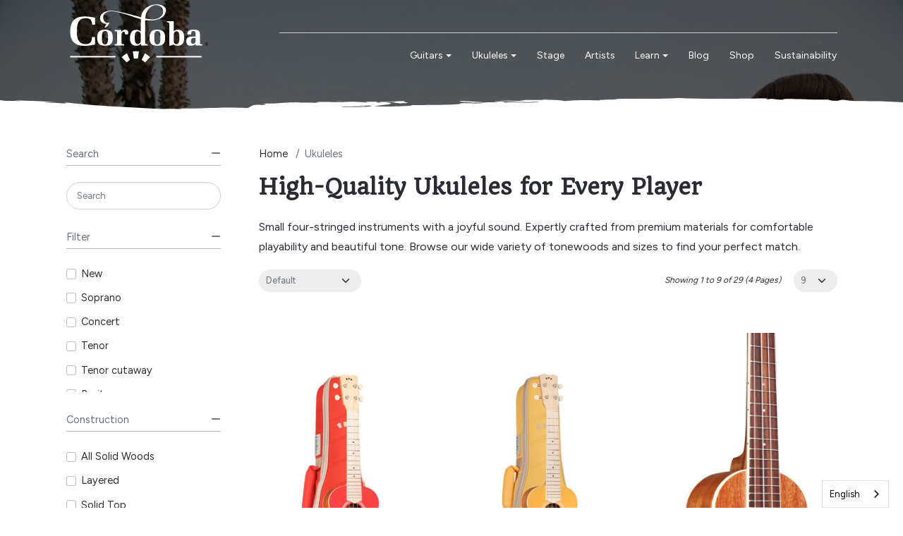

--- FILE ---
content_type: text/html; charset=utf-8
request_url: https://cordobaguitars.com/ukuleles/24b-spruce/24s-spruce-key-img/
body_size: 14273
content:
<!DOCTYPE html>
<html dir="ltr" lang="en">
<head>
<meta charset="UTF-8" />
<meta name="viewport" content="width=device-width, initial-scale=1, shrink-to-fit=no">
<meta http-equiv="X-UA-Compatible" content="IE=edge">
<meta name="description" content="Expertly crafted from premium materials for comfortable playability &amp;amp; beautiful tone." />
<meta property="og:type" content="website" />
<meta property="og:locale" content="en_us" />
<meta property="og:title" content="Córdoba Ukulele | Córdoba Guitars" />
<meta property="og:description" content="Expertly crafted from premium materials for comfortable playability &amp;amp; beautiful tone." />
<meta property="og:image" content="https://cordobaguitars.com/image/catalog/category/02521_Lifestyle Photo_15CM Matiz Mint_Group 2-medium.jpg" />
<meta property="og:url" content="https://cordobaguitars.com/ukuleles/" />
<title>Córdoba Ukulele | Córdoba Guitars</title>
<base href="https://cordobaguitars.com/" />

<style>
.header .header-image {
    background: #000 url("https://cordobaguitars.com/image/cache/catalog/category/02521_Lifestyle%20Photo_15CM%20Matiz%20Mint_Group%202-medium-1600x1066.webp") no-repeat center top;
    background-size: cover;
}
</style>

<link rel="preconnect" href="https://fonts.gstatic.com">
<link rel="preconnect" href="https://cdnjs.cloudflare.com">

<link href="https://fonts.googleapis.com/css2?family=Figtree" type="text/css" rel="preload stylesheet" media="all" as="style" crossorigin="anonymous" />
<link href="https://fonts.googleapis.com/css2?family=Quando" type="text/css" rel="preload stylesheet" media="all" as="style" crossorigin="anonymous" />
<link href="https://cdnjs.cloudflare.com/ajax/libs/font-awesome/6.2.0/css/all.min.css" type="text/css" rel="preload stylesheet" media="all" as="style" crossorigin="anonymous" />
<link href="extension/mz_cordoba/catalog/view/asset/stylesheet/cordoba.8/combine/9c8c87af8f65b681dbece1f157c35514.css" type="text/css" rel="preload stylesheet" media="all" as="style" crossorigin="anonymous" />

<link href="/image/favicon.ico" rel="shortcut icon" />
<link href="https://cordobaguitars.com/ukuleles/" rel="canonical" />
<link href="https://cordobaguitars.com/ukuleles/?page=2" rel="next" />

<script src="https://cdnjs.cloudflare.com/ajax/libs/jquery/3.6.0/jquery.min.js"></script>
<script src="extension/mazaengine/catalog/view/javascript/common.min.js"></script>

<script type="text/javascript" src="https://cdn.weglot.com/weglot.min.js"></script>
<script>
    Weglot.initialize({
        api_key: 'wg_4a5a8dccc25b430f98cf0e417c77423d4'
    });
</script>

<!--Custom code between head tag-->
<link rel="preconnect" href="https://fonts.googleapis.com">
<link rel="preconnect" href="https://fonts.gstatic.com" crossorigin>
<link href="https://fonts.googleapis.com/css2?family=Nunito+Sans&family=Quando&display=swap" rel="stylesheet">
<!-- Google Tag Manager -->
<script>(function(w,d,s,l,i){w[l]=w[l]||[];w[l].push({'gtm.start':
    new Date().getTime(),event:'gtm.js'});var f=d.getElementsByTagName(s)[0],
    j=d.createElement(s),dl=l!='dataLayer'?'&l='+l:'';j.async=true;j.src=
    'https://www.googletagmanager.com/gtm.js?id='+i+dl;f.parentNode.insertBefore(j,f);
    })(window,document,'script','dataLayer','GTM-PC4P2XJ');</script>
<!-- End Google Tag Manager -->

</head>
<body class="product-category" >
  <!-- Google Tag Manager (noscript) -->
<noscript><iframe src="https://www.googletagmanager.com/ns.html?id=GTM-PC4P2XJ"
height="0" width="0" style="display:none;visibility:hidden"></iframe></noscript>
<!-- End Google Tag Manager (noscript) -->
    <div id='cart-total-drawer' tabindex="-1" class="offcanvas offcanvas-end" style="--bs-offcanvas-width: 400px;--bs-offcanvas-height: 400px;" aria-labelledby="cart-total-drawerLabel">
      <div class="offcanvas-header text-bg-secondary">
        <h5 id="cart-total-drawerLabel" class="offcanvas-title">Cart</h5>
        <button type="button" class="btn-close btn-close-secondary-contrast" data-bs-dismiss="offcanvas" aria-label="Close"></button>
      </div>      <div id="entry_33262" class="offcanvas-body entry-component  "><div id="entry_33263" data-id="33263" class="entry-widget widget-total flex-fill overflow-auto "><p class="m-0 py-5 text-center">Your shopping cart is empty!</p>
<table class="table mb-0">
    <tr>
      <td>Sub-Total:</td>
      <td class="text-end"><strong>$0.00</strong></td>
  </tr>
    <tr>
      <td>Total:</td>
      <td class="text-end"><strong>$0.00</strong></td>
  </tr>
  </table></div><div id="entry_33264" data-id="33264" class="entry-design design-button  flex-grow-0 flex-shrink-0"><div class="d-grid"><a href="https://cordobaguitars.com/cart/"  target="_self" class="icon-right both btn btn-info btn-md" role="button">
    <i class="icon fas fa-long-arrow-alt-right rtl-swap" ></i>
    Go to cart
</a>
</div></div></div>
    </div><div id='mobile-main-drawer' tabindex="-1" class="offcanvas offcanvas-start" style="--bs-offcanvas-width: 240px;--bs-offcanvas-height: 240px;" >
            <div id="entry_33269" class="offcanvas-body entry-component pixel-space "><div id="entry_33270" data-id="33270" class="entry-widget widget-navbar  flex-grow-0 flex-shrink-0"><nav class="navbar no-expand  navbar-default bg-default vertical">
    <div class="collapse navbar-collapse show align-items-stretch align-self-stretch" id="widget-navbar-33270">
        <ul class="navbar-nav vertical"><li class="nav-item">
  <a class="icon-left both nav-link"    href="https://cordobaguitars.com/guitars/">
        
    <div class="info">
      <span class="title">
      Guitars
            </span>
          </div>
    
      </a>
  
    </li>

<li class="nav-item">
  <a class="icon-left both nav-link"    href="https://cordobaguitars.com/ukuleles/">
        
    <div class="info">
      <span class="title">
      Ukuleles
            </span>
          </div>
    
      </a>
  
    </li>

<li class="nav-item">
  <a class="icon-left both nav-link"    href="/stage">
        
    <div class="info">
      <span class="title">
      Stage
            </span>
          </div>
    
      </a>
  
    </li>

<li class="nav-item">
  <a class="icon-left both nav-link"    href="https://cordobaguitars.com/artists/">
        
    <div class="info">
      <span class="title">
      Artists
            </span>
          </div>
    
      </a>
  
    </li>

<li class="nav-item dropdown dropdown-hoverable">
  <a class="icon-left both nav-link dropdown-toggle" role="button" data-bs-toggle="dropdown" aria-haspopup="true" aria-expanded="false"   href="">
        
    <div class="info">
      <span class="title">
      Learn
            </span>
          </div>
    
      </a>
  
      <ul class="mz-sub-menu-27 dropdown-menu">
    <li><li class="">
  <a class="icon-left both dropdown-item"    href="https://cordobaguitars.com/live-play-learn/ukulele-lessons/">
        
    <div class="info">
      <span class="title">
      Ukulele Tutorial
            </span>
          </div>
    
      </a>
  
    </li>

<li class="">
  <a class="icon-left both dropdown-item"    href="https://cordobaguitars.com/live-play-learn/nylon-string-guitar-lessons/">
        
    <div class="info">
      <span class="title">
      Guitar Lessons
            </span>
          </div>
    
      </a>
  
    </li>

<li class="">
  <a class="icon-left both dropdown-item"    href="https://cordobaguitars.com/live-play-learn/">
        
    <div class="info">
      <span class="title">
      Live. Play. Learn.
            </span>
          </div>
    
      </a>
  
    </li>

</li>       </ul>
  </li>

<li class="nav-item">
  <a class="icon-left both nav-link"    href="https://cordobaguitars.com/blog/">
        
    <div class="info">
      <span class="title">
      Blog
            </span>
          </div>
    
      </a>
  
    </li>

<li class="nav-item">
  <a class="icon-left both nav-link"    href="https://shop.cordobaguitars.com">
        
    <div class="info">
      <span class="title">
      Shop
            </span>
          </div>
    
      </a>
  
    </li>

<li class="nav-item">
  <a class="icon-left both nav-link"    href="https://cordobaguitars.com/sustainability/">
        
    <div class="info">
      <span class="title">
      Sustainability
            </span>
          </div>
    
      </a>
  
    </li>

</ul>
      </div>
</nav></div><div id="entry_33271" data-id="33271" class="entry-widget widget-navbar  flex-grow-0 flex-shrink-0"></div><div id="entry_33272" data-id="33272" class="entry-widget widget-html d-flex test-test flex-grow-0 flex-shrink-0"><button type="button" class="btn-close ms-auto" data-bs-dismiss="offcanvas" aria-label="Close"></button></div><div id="entry_33273" data-id="33273" class="entry-design design-horizontal_line test-class flex-grow-0 flex-shrink-0"><hr/></div><div id="entry_33274" data-id="33274" class="entry-design design-horizontal_line test2-class flex-grow-0 flex-shrink-0"><hr/></div></div>
    </div>  
  <header class="header">
        <div id="top-header"><div id="entry_33247"  class=""><div class="entry-section container "></div></div></div>
            <div id="main-header"><div id="entry_33248" data-toggle="sticky" data-sticky-up="1024" class="bottom-brushtroke-image d-none d-lg-block img-darken mega-menu-container header-image mz-sticky-white"><div class="entry-section container d-none d-lg-flex flex-row align-items-center"><div id="entry_33249" data-id="33249" class="entry-design design-image position-relative mz-sticky-hidden flex-grow-0"><figure class="figure">

  <a href="https://cordobaguitars.com"  title="Cordoba" target="_self">
          <img src="https://cordobaguitars.com/image/catalog/maza/svg/Cordoba-white-Cordoba-with-Arches.svg" alt="Cordoba" width="204" height="68" class="figure-img img-fluid m-0 default" />
            </a>

  
</figure></div><div id="entry_33250" data-id="33250" class="entry-design design-image position-relative mz-sticky-visible flex-grow-0"><figure class="figure">

  <a href="https://cordobaguitars.com"  title="Cordoba" target="_self">
          <img src="https://cordobaguitars.com/image/catalog/maza/svg/Cordoba-black-Cordoba-with-Arches.svg" alt="Cordoba" width="100" height="33" class="figure-img img-fluid m-0 default" />
            </a>

  
</figure></div><div id="entry_33251" class="entry-row row  g-0 "><div id="entry_33252" class="entry-col mz-sticky-hidden col-12 justify-content-end align-items-center"><div id="entry_33253" data-id="33253" class="entry-widget widget-cart  d-lg-none flex-grow-0 flex-shrink-0"><a href="https://shop.cordobaguitars.com"  class="cart text-reset text-decoration-none no-title">
    <div class="cart-icon">
        <i class="icon fa-solid fa-cart-shopping" style="font-size: 24px"></i>
        <span class="badge rounded-pill cart-item-total">0</span>
  </div>
    <div class="cart-info">
        <div class="cart-items">0 item(s) - $0.00</div>
  </div>
</a>
</div><div id="entry_33254" data-id="33254" class="entry-widget widget-navbar  order-1 order-lg-0 flex-grow-0"></div></div><div id="entry_33255" class="entry-col  col-12 order-1 justify-content-end align-items-center"><div id="entry_33256" data-id="33256" class="entry-widget widget-navbar  flex-grow-0"><nav class="navbar navbar-expand-sm hoverable navbar-default bg-default horizontal">
    <div class="collapse navbar-collapse show align-items-stretch align-self-stretch" id="widget-navbar-33256">
        <ul class="navbar-nav horizontal"><li class="nav-item dropdown dropdown-hoverable mega-menu position-static">
  <a class="icon-left both nav-link dropdown-toggle" role="button" data-bs-toggle="dropdown" aria-haspopup="true" aria-expanded="false"   href="https://cordobaguitars.com/guitars/">
        
    <div class="info">
      <span class="title">
      Guitars
            </span>
          </div>
    
      </a>
  
      <ul class="mz-sub-menu-4 dropdown-menu mega-menu-content full-width">
    <li><div id="entry42_26150" class="entry-row row align-items-center g-0 "><div id="entry42_26151" class="entry-col  col-10 col-lg-9"><div id="entry42_26152" class="entry-row row  "><div id="entry42_26153" class="entry-col  col-3 flex-column"><div id="entry42_26154" data-id="26154" class="entry-design design-menu  flex-shrink-0"><div class="menu-wraper image-top vertical">
        
          <div class="design-title">Highlights</div>
      
  <div class="menu-items d-flex align-items-start">
    
        <ul class="nav flex-column vertical">
            <li class="nav-item">
        <a class="nav-link icon-left text" href="/guitars/?mz_fc=1"    title="New">
          
                    New
                  </a>
      </li>
            <li class="nav-item">
        <a class="nav-link icon-left text" href="/guitars/?mz_fc=2"    title="Most popular">
          
                    Most popular
                  </a>
      </li>
            <li class="nav-item">
        <a class="nav-link icon-left text" href="/guitars/?mz_fc=3"    title="Good for kids">
          
                    Good for kids
                  </a>
      </li>
            <li class="nav-item">
        <a class="nav-link icon-left text" href="/guitars/?mz_fc=5"    title="Cutaway & Electric">
          
                    Cutaway & Electric
                  </a>
      </li>
            <li class="nav-item">
        <a class="nav-link icon-left text" href="/guitars/?mz_fc=4"    title="Acoustic Packs">
          
                    Acoustic Packs
                  </a>
      </li>
          </ul>
      </div>
</div></div><div id="entry42_26155" data-id="26155" class="entry-design design-button btn-custom text-uppercase order-1 flex-grow-0 flex-shrink-0"><a href="https://cordobaguitars.com/guitars/"  target="_self" class="icon-left both btn btn-dark btn-md" role="button">
    View All
</a></div></div><div id="entry42_26156" class="entry-col  col-3 order-1 flex-column"><div id="entry42_26157" data-id="26157" class="entry-design design-menu  flex-grow-0 flex-shrink-0"><div class="menu-wraper image-top vertical">
        
          <div class="design-title">Style</div>
      
  <div class="menu-items d-flex align-items-start">
    
        <ul class="nav flex-column vertical">
            <li class="nav-item">
        <a class="nav-link icon-left text" href="/guitars/?mz_fc=6"    title="Traditional">
          
                    Traditional
                  </a>
      </li>
            <li class="nav-item">
        <a class="nav-link icon-left text" href="/guitars/?mz_fc=25"    title="Flamenco">
          
                    Flamenco
                  </a>
      </li>
            <li class="nav-item">
        <a class="nav-link icon-left text" href="/guitars/?mz_fc=10"    title="Fusion">
          
                    Fusion
                  </a>
      </li>
            <li class="nav-item">
        <a class="nav-link icon-left text" href="/guitars/?mz_fc=23"    title="Lefty">
          
                    Lefty
                  </a>
      </li>
            <li class="nav-item">
        <a class="nav-link icon-left text" href="/guitars/?mz_fc=22"    title="Small Body">
          
                    Small Body
                  </a>
      </li>
          </ul>
      </div>
</div></div></div><div id="entry42_26158" class="entry-col  col-3 order-2 flex-column"><div id="entry42_26159" data-id="26159" class="entry-design design-menu  flex-grow-0 flex-shrink-0"><div class="menu-wraper image-top vertical">
        
          <div class="design-title">Construction</div>
      
  <div class="menu-items d-flex align-items-start">
    
        <ul class="nav flex-column vertical">
            <li class="nav-item">
        <a class="nav-link icon-left text" href="/guitars/?mz_fc=19"    title="Layered">
          
                    Layered
                  </a>
      </li>
            <li class="nav-item">
        <a class="nav-link icon-left text" href="/guitars/?mz_fc=18"    title="Solid Top">
          
                    Solid Top
                  </a>
      </li>
            <li class="nav-item">
        <a class="nav-link icon-left text" href="/guitars/?mz_fc=20"    title="All Solid Woods">
          
                    All Solid Woods
                  </a>
      </li>
          </ul>
      </div>
</div></div><div id="entry42_26160" data-id="26160" class="entry-design design-menu  order-1 flex-grow-0 flex-shrink-0"><div class="menu-wraper image-top vertical">
        
          <div class="design-title">Electronics</div>
      
  <div class="menu-items d-flex align-items-start">
    
        <ul class="nav flex-column vertical">
            <li class="nav-item">
        <a class="nav-link icon-left text" href="/guitars/?mz_fc=7"    title="With">
          
                    With
                  </a>
      </li>
            <li class="nav-item">
        <a class="nav-link icon-left text" href="/guitars/?mz_fc=8"    title="Without">
          
                    Without
                  </a>
      </li>
          </ul>
      </div>
</div></div></div><div id="entry42_26161" class="entry-col  col-3 order-3 flex-column"><div id="entry42_26162" data-id="26162" class="entry-design design-menu  "><div class="menu-wraper image-top vertical">
        
          <div class="design-title">Series</div>
      
  <div class="menu-items d-flex align-items-start">
    
        <ul class="nav flex-column vertical">
            <li class="nav-item">
        <a class="nav-link icon-left text" href="/guitars/?mz_fc=12"    title="Protege by Córdoba">
          
                    Protege by Córdoba
                  </a>
      </li>
            <li class="nav-item">
        <a class="nav-link icon-left text" href="/guitars/?mz_fc=15"    title="Iberia">
          
                    Iberia
                  </a>
      </li>
            <li class="nav-item">
        <a class="nav-link icon-left text" href="/guitars/?mz_fc=14"    title="Luthier">
          
                    Luthier
                  </a>
      </li>
            <li class="nav-item">
        <a class="nav-link icon-left text" href="/guitars/?mz_fc=10"    title="Fusion">
          
                    Fusion
                  </a>
      </li>
            <li class="nav-item">
        <a class="nav-link icon-left text" href="/guitars/?mz_fc=16"    title="Master">
          
                    Master
                  </a>
      </li>
            <li class="nav-item">
        <a class="nav-link icon-left text" href="/guitars/?mz_fc=11"    title="Mini">
          
                    Mini
                  </a>
      </li>
            <li class="nav-item">
        <a class="nav-link icon-left text" href="/guitars/?mz_fc=17"    title="Luthier Select">
          
                    Luthier Select
                  </a>
      </li>
          </ul>
      </div>
</div></div></div></div></div><div id="entry42_26163" class="entry-col  col-2 col-lg-3 order-1"><div id="entry42_26164" data-id="26164" class="entry-design design-image  "><figure class="figure">

  <a href="https://cordobaguitars.com/guitars/"  title="Cordoba guitars" target="_self">
          <img src="https://cordobaguitars.com/image/cache/catalog/category/lady-playing-guitar-450x350.webp" alt="Cordoba guitars" width="450" height="350" class="figure-img img-fluid m-0 default" />
            </a>

  
</figure></div></div></div></li>       </ul>
  </li>

<li class="nav-item dropdown dropdown-hoverable mega-menu position-static">
  <a class="icon-left both nav-link dropdown-toggle" role="button" data-bs-toggle="dropdown" aria-haspopup="true" aria-expanded="false"   href="https://cordobaguitars.com/ukuleles/">
        
    <div class="info">
      <span class="title">
      Ukuleles
            </span>
          </div>
    
      </a>
  
      <ul class="mz-sub-menu-5 dropdown-menu mega-menu-content full-width">
    <li><div id="entry52_31805" class="entry-row row align-items-center g-0 "><div id="entry52_31806" class="entry-col  col-10 col-lg-9"><div id="entry52_31807" class="entry-row row  "><div id="entry52_31808" class="entry-col  col-3 flex-column"><div id="entry52_31809" data-id="31809" class="entry-design design-menu  flex-shrink-0"><div class="menu-wraper image-top vertical">
        
          <div class="design-title">Highlights</div>
      
  <div class="menu-items d-flex align-items-start">
    
        <ul class="nav flex-column vertical">
            <li class="nav-item">
        <a class="nav-link icon-left text" href="/ukuleles/?mz_fc=1"    title="New">
          
                    New
                  </a>
      </li>
            <li class="nav-item">
        <a class="nav-link icon-left text" href="/ukuleles/?mz_fc=2"    title="Most popular">
          
                    Most popular
                  </a>
      </li>
            <li class="nav-item">
        <a class="nav-link icon-left text" href="/ukuleles/?mz_fc=3"    title="Good for kids">
          
                    Good for kids
                  </a>
      </li>
            <li class="nav-item">
        <a class="nav-link icon-left text" href="/ukuleles/?mz_fc=5"    title="Cutaway & Electric">
          
                    Cutaway & Electric
                  </a>
      </li>
            <li class="nav-item">
        <a class="nav-link icon-left text" href="/ukuleles/?mz_fc=13"    title="Ukulele Packs">
          
                    Ukulele Packs
                  </a>
      </li>
          </ul>
      </div>
</div></div><div id="entry52_31810" data-id="31810" class="entry-design design-button btn-custom text-uppercase order-1 flex-grow-0 flex-shrink-0"><a href="https://cordobaguitars.com/ukuleles/"  target="_self" class="icon-left both btn btn-dark btn-md" role="button">
    View All
</a></div></div><div id="entry52_31811" class="entry-col  col-3 order-1 flex-column"><div id="entry52_31812" data-id="31812" class="entry-design design-menu  flex-grow-0 flex-shrink-0"><div class="menu-wraper image-top vertical">
        
          <div class="design-title">Style</div>
      
  <div class="menu-items d-flex align-items-start">
    
        <ul class="nav flex-column vertical">
            <li class="nav-item">
        <a class="nav-link icon-left text" href="/ukuleles/?mz_fc=41"    title="Soprano">
          
                    Soprano
                  </a>
      </li>
            <li class="nav-item">
        <a class="nav-link icon-left text" href="/ukuleles/?mz_fc=40"    title="Concert">
          
                    Concert
                  </a>
      </li>
            <li class="nav-item">
        <a class="nav-link icon-left text" href="/ukuleles/?mz_fc=43"    title="Tenor">
          
                    Tenor
                  </a>
      </li>
            <li class="nav-item">
        <a class="nav-link icon-left text" href="/ukuleles/?mz_fc=42"    title="Tenor cutaway">
          
                    Tenor cutaway
                  </a>
      </li>
            <li class="nav-item">
        <a class="nav-link icon-left text" href="/ukuleles/?mz_fc=39"    title="Baritone">
          
                    Baritone
                  </a>
      </li>
          </ul>
      </div>
</div></div></div><div id="entry52_31813" class="entry-col  col-3 order-2 flex-column"><div id="entry52_31814" data-id="31814" class="entry-design design-menu  flex-grow-0 flex-shrink-0"><div class="menu-wraper image-top vertical">
        
          <div class="design-title">Construction</div>
      
  <div class="menu-items d-flex align-items-start">
    
        <ul class="nav flex-column vertical">
            <li class="nav-item">
        <a class="nav-link icon-left text" href="/ukuleles/?mz_fc=19"    title="Layered">
          
                    Layered
                  </a>
      </li>
            <li class="nav-item">
        <a class="nav-link icon-left text" href="/ukuleles/?mz_fc=18"    title="Solid Top">
          
                    Solid Top
                  </a>
      </li>
            <li class="nav-item">
        <a class="nav-link icon-left text" href="/ukuleles/?mz_fc=20"    title="All Solid Woods">
          
                    All Solid Woods
                  </a>
      </li>
          </ul>
      </div>
</div></div></div><div id="entry52_31815" class="entry-col  col-3 order-3 flex-column"><div id="entry52_31816" data-id="31816" class="entry-design design-menu  order-1 order-xl-0 flex-grow-0 flex-shrink-0"><div class="menu-wraper image-top vertical">
        
          <div class="design-title">Electronics</div>
      
  <div class="menu-items d-flex align-items-start">
    
        <ul class="nav flex-column vertical">
            <li class="nav-item">
        <a class="nav-link icon-left text" href="/ukuleles/?mz_fc=7"    title="With">
          
                    With
                  </a>
      </li>
            <li class="nav-item">
        <a class="nav-link icon-left text" href="/ukuleles/?mz_fc=8"    title="Without">
          
                    Without
                  </a>
      </li>
          </ul>
      </div>
</div></div></div></div></div><div id="entry52_31817" class="entry-col  col-2 col-lg-3 order-1"><div id="entry52_31818" data-id="31818" class="entry-design design-image  "><figure class="figure">

  <a href="https://cordobaguitars.com/guitars/"  title="Cordoba guitars" target="_self">
          <img src="https://cordobaguitars.com/image/cache/catalog/category/03907_Lifestyle%20Photo_15CB%20%20_Patio-medium-450x350.webp" alt="Cordoba guitars" width="450" height="350" class="figure-img img-fluid m-0 default" />
            </a>

  
</figure></div></div></div></li>       </ul>
  </li>

<li class="nav-item">
  <a class="icon-left both nav-link"    href="/stage">
        
    <div class="info">
      <span class="title">
      Stage
            </span>
          </div>
    
      </a>
  
    </li>

<li class="nav-item">
  <a class="icon-left both nav-link"    href="https://cordobaguitars.com/artists/">
        
    <div class="info">
      <span class="title">
      Artists
            </span>
          </div>
    
      </a>
  
    </li>

<li class="nav-item dropdown dropdown-hoverable">
  <a class="icon-left both nav-link dropdown-toggle" role="button" data-bs-toggle="dropdown" aria-haspopup="true" aria-expanded="false"   href="">
        
    <div class="info">
      <span class="title">
      Learn
            </span>
          </div>
    
      </a>
  
      <ul class="mz-sub-menu-8 dropdown-menu">
    <li><li class="">
  <a class="icon-left both dropdown-item"    href="/live-play-learn/ukulele-lessons/">
        
    <div class="info">
      <span class="title">
      Ukulele Tutorial
            </span>
          </div>
    
      </a>
  
    </li>

<li class="">
  <a class="icon-left both dropdown-item"    href="https://cordobaguitars.com/live-play-learn/nylon-string-guitar-lessons/">
        
    <div class="info">
      <span class="title">
      Guitar Lessons
            </span>
          </div>
    
      </a>
  
    </li>

<li class="">
  <a class="icon-left both dropdown-item"    href="https://cordobaguitars.com/live-play-learn/">
        
    <div class="info">
      <span class="title">
      Live. Play. Learn.
            </span>
          </div>
    
      </a>
  
    </li>

</li>       </ul>
  </li>

<li class="nav-item">
  <a class="icon-left both nav-link"    href="https://cordobaguitars.com/blog/">
        
    <div class="info">
      <span class="title">
      Blog
            </span>
          </div>
    
      </a>
  
    </li>

<li class="nav-item">
  <a class="icon-left both nav-link"    href="https://shop.cordobaguitars.com">
        
    <div class="info">
      <span class="title">
      Shop
            </span>
          </div>
    
      </a>
  
    </li>

<li class="nav-item">
  <a class="icon-left both nav-link"    href="https://cordobaguitars.com/sustainability/">
        
    <div class="info">
      <span class="title">
      Sustainability
            </span>
          </div>
    
      </a>
  
    </li>

</ul>
      </div>
</nav></div><div id="entry_33257" data-id="33257" class="entry-widget widget-cart mz-sticky-visible d-lg-none order-1 flex-grow-0 flex-shrink-0"><a href="#cart-total-drawer" data-bs-toggle="offcanvas" role="button" aria-expanded="false" aria-controls="cart-total-drawer" class="cart text-reset text-decoration-none no-title">
    <div class="cart-icon">
        <i class="icon fa-solid fa-cart-shopping" style="font-size: 24px"></i>
        <span class="badge rounded-pill cart-item-total">0</span>
  </div>
    <div class="cart-info">
        <div class="cart-items">0 item(s) - $0.00</div>
  </div>
</a>
</div></div></div></div></div><div id="entry_33258" data-toggle="sticky" data-sticky-up="1" class="entry-section container-fluid  d-lg-none flex-row justify-content-between align-items-center"><div id="entry_33259" data-id="33259" class="entry-design design-link  flex-grow-0 flex-shrink-0"><a href="#mobile-main-drawer" data-bs-toggle="offcanvas" role="button" aria-expanded="false" aria-controls="mobile-main-drawer" class="icon-left icon text-reset" target="_self"  aria-label="">
          <span  class="icon rtl-swap svg-icon" style="width:24px;height:24px;"><svg><use xlink:href="#svgb719a3116c7c1c5da3680d66450e2aaf"></use></svg></span>
        
</a></div><div id="entry_33260" data-id="33260" class="entry-design design-image  flex-grow-0"><figure class="figure">

  <a href="https://cordobaguitars.com"  title="Cordoba" target="_self">
          <img src="https://cordobaguitars.com/image/catalog/maza/svg/cordoba-logo-white.svg" alt="Cordoba" width="90" height="30" class="figure-img img-fluid m-0 default" />
            </a>

  
</figure></div><div id="entry_33261" data-id="33261" class="entry-widget widget-cart  d-none d-lg-block flex-grow-0 flex-shrink-0"><a href="#cart-total-drawer" data-bs-toggle="offcanvas" role="button" aria-expanded="false" aria-controls="cart-total-drawer" class="cart text-reset text-decoration-none no-title">
    <div class="cart-icon">
        <i class="icon fa-solid fa-cart-shopping" style="font-size: 24px"></i>
        <span class="badge rounded-pill cart-item-total">0</span>
  </div>
    <div class="cart-info">
        <div class="cart-items">0 item(s) - $0.00</div>
  </div>
</a>
</div></div></div>
          </header>


<div id="product-category" class="content"><div id="entry_18916"  class="entry-section container-fluid p-0 bottom-brushtroke-image "></div><div id="entry_18918"  class=""><div class="entry-section container "><div id="entry_18919" class="entry-row row align-items-start g-0 "><div id="entry_18920" class="entry-col  col-12 col-md-4 col-lg-3 flex-column"><div id="entry_18921" data-id="18921" class="entry-content content-refine-search  "></div><div id="entry_18922" class="entry-module module-mz_filter  order-1 flex-grow-0 flex-shrink-0"><div id="mz-filter-0" class="card mz-filter">
    <div id="mz-filter-content-0" class="mz-list-filter-group">
   
         <div class="mz-filter-group search">
      <div class="mz-filter-group-header " data-bs-toggle="collapse" data-bs-target="#mz-filter-panel-0-0">
        Search
        
                            <a data-mz-reset="text" data-bs-toggle="tooltip" title="Clear" class="mz-filter-reset d-none"><i class="fas fa-times" aria-hidden="true"></i></a>
                          <i class="fas fa-angle-up ms-auto"></i>
      </div>
      <div id="mz-filter-panel-0-0" class="collapse show" >
        <div class="mz-filter-group-content">
          <input type="text" name="mz_fq" value="" placeholder="Search" aria-label="Search" class="form-control" />
        </div>
      </div>
    </div>
     
   
         <div class="mz-filter-group custom ">
      <div class="mz-filter-group-header " data-bs-toggle="collapse" data-bs-target="#mz-filter-panel-0-1">
        Filter 
                                      <a data-mz-reset="check" data-bs-toggle="tooltip" title="Clear" class="mz-filter-reset d-none"><i class="fas fa-times" aria-hidden="true"></i></a>
                <i class="fas fa-angle-up ms-auto"></i>
      </div>
      <div id="mz-filter-panel-0-1" data-custom-filter="1" class="collapse show" >
                <div class="mz-filter-group-content scroll">
          <div class="mz-filter-value text default ">
            <div class="form-check">
               
              <input type="checkbox" name="mz_fc1" value="1" id="mz-fc-0-1" class="form-check-input" >
                            <label for="mz-fc-0-1" class="form-check-label" > 
                 
                 
                  New
                              </label>
            </div>
                      </div><div class="mz-filter-value text default ">
            <div class="form-check">
               
              <input type="checkbox" name="mz_fc1" value="41" id="mz-fc-0-41" class="form-check-input" >
                            <label for="mz-fc-0-41" class="form-check-label" > 
                 
                 
                  Soprano
                              </label>
            </div>
                      </div><div class="mz-filter-value text default ">
            <div class="form-check">
               
              <input type="checkbox" name="mz_fc1" value="40" id="mz-fc-0-40" class="form-check-input" >
                            <label for="mz-fc-0-40" class="form-check-label" > 
                 
                 
                  Concert
                              </label>
            </div>
                      </div><div class="mz-filter-value text default ">
            <div class="form-check">
               
              <input type="checkbox" name="mz_fc1" value="43" id="mz-fc-0-43" class="form-check-input" >
                            <label for="mz-fc-0-43" class="form-check-label" > 
                 
                 
                  Tenor
                              </label>
            </div>
                      </div><div class="mz-filter-value text default ">
            <div class="form-check">
               
              <input type="checkbox" name="mz_fc1" value="42" id="mz-fc-0-42" class="form-check-input" >
                            <label for="mz-fc-0-42" class="form-check-label" > 
                 
                 
                  Tenor cutaway
                              </label>
            </div>
                      </div><div class="mz-filter-value text default ">
            <div class="form-check">
               
              <input type="checkbox" name="mz_fc1" value="39" id="mz-fc-0-39" class="form-check-input" >
                            <label for="mz-fc-0-39" class="form-check-label" > 
                 
                 
                  Baritone
                              </label>
            </div>
                      </div><div class="mz-filter-value text default ">
            <div class="form-check">
               
              <input type="checkbox" name="mz_fc1" value="13" id="mz-fc-0-13" class="form-check-input" >
                            <label for="mz-fc-0-13" class="form-check-label" > 
                 
                 
                  Ukulele Packs
                              </label>
            </div>
                      </div>                 </div>
      </div>
    </div>
     
   
         <div class="mz-filter-group custom ">
      <div class="mz-filter-group-header " data-bs-toggle="collapse" data-bs-target="#mz-filter-panel-0-2">
        Construction 
                                      <a data-mz-reset="check" data-bs-toggle="tooltip" title="Clear" class="mz-filter-reset d-none"><i class="fas fa-times" aria-hidden="true"></i></a>
                <i class="fas fa-angle-up ms-auto"></i>
      </div>
      <div id="mz-filter-panel-0-2" data-custom-filter="4" class="collapse show" >
                <div class="mz-filter-group-content scroll">
          <div class="mz-filter-value text default ">
            <div class="form-check">
               
              <input type="checkbox" name="mz_fc4" value="20" id="mz-fc-0-20" class="form-check-input" >
                            <label for="mz-fc-0-20" class="form-check-label" > 
                 
                 
                  All Solid Woods
                              </label>
            </div>
                      </div><div class="mz-filter-value text default ">
            <div class="form-check">
               
              <input type="checkbox" name="mz_fc4" value="19" id="mz-fc-0-19" class="form-check-input" >
                            <label for="mz-fc-0-19" class="form-check-label" > 
                 
                 
                  Layered
                              </label>
            </div>
                      </div><div class="mz-filter-value text default ">
            <div class="form-check">
               
              <input type="checkbox" name="mz_fc4" value="18" id="mz-fc-0-18" class="form-check-input" >
                            <label for="mz-fc-0-18" class="form-check-label" > 
                 
                 
                  Solid Top
                              </label>
            </div>
                      </div>                 </div>
      </div>
    </div>
     
    </div>
</div>
<script>
$(function(){
        if(window.innerWidth < 767){ // Collaped all panel in small device
        $('#mz-filter-0 .collapse.show').collapse("hide");
    }
    
    // hide refine search if sub category filter selected
    if($('[name="mz_fsc"]:checked').length || $('[name="mz_fq"]').val()){
      $('.content-refine-search').attr('style', 'display: none !important');
    }
    
    // Filter
    var paginationContainer = $('.content-pagination');
    var productContainer = $('.content-products');
    
    $('#mz-filter-0').mz_filter({
        requestURL: "index.php?route=extension/mazaengine/module/mz_filter.product&language=en-us&path=24&sub_category=1&_filter_require_category&_f_custom&target_route=product/category&module_id=18&product_entry_id=" + $('.content-products').data('id') + "&pagination_entry_id=" + $('.content-pagination').data('id'),
        searchEl: $('#mz-filter-0 .mz-filter-group-search input'),
        ajax: true,
        delay: true,
        hideZeroFilter: false,
        search_in_description: true,
        countProduct: false,
        sortBy: 'product',
        onParamChange: function(param){
            $(".content-limit,.content-sort-by").find('option').each(function(){
                var url = $(this).attr('value');
                $(this).attr('value', modifyURLQuery(url, $.extend({}, param, {page: null})));
            });
            var currency = $('#form-currency input[name="redirect"]');
            currency.val(modifyURLQuery(currency.val(), $.extend({}, param, {mz_fp: null, page: null})));
            
            // Show or hide reset all button
            if($('#mz-filter-0 .mz-filter-group [data-mz-reset]:not(.d-none)').length){
                $('#mz-filter-0 [data-mz-reset="all"]').removeClass('d-none');
            } else {
                $('#mz-filter-0 [data-mz-reset="all"]').addClass('d-none');
            }
        },
        onInputChange: function(e){
            var filter_group = $(e.target).closest('.mz-filter-group');
            
            var is_input_selected = false;
            
            // Hide Reset for Checkbox or radio
            if(filter_group.find('input[type="checkbox"]:checked,input[type="radio"]:checked').length){
                is_input_selected = true;
            }
            
            // Hide Reset for price
            if($(e.target).filter('[name="mz_fp[min]"],[name="mz_fp[max]"]').length){
                if($('#mz-filter-0 [name="mz_fp[min]"]').val() !== $('#mz-filter-0 [name="mz_fp[min]"]').attr('min') || $('#mz-filter-0 [name="mz_fp[max]"]').val() !== $('#mz-filter-0 [name="mz_fp[max]"]').attr('max')){
                    is_input_selected = true;
                }
            }
            
            // Hide reset for text
            if($(e.target).filter('[type="text"]').val()){
                is_input_selected = true;
            }
            
            // Hide or show reset buton
            if(is_input_selected){
                filter_group.find('[data-mz-reset]').removeClass('d-none');
            } else {
                filter_group.find('[data-mz-reset]').addClass('d-none');
            }
        },
        onReset: function(type){
            // Reset price
            if(type === 'price' || type === 'all'){
                price_slider.slider("values", [parseFloat(price_slider.slider("option", 'min')), parseFloat(price_slider.slider("option", 'max'))]);
            }
        },
        onBeforeSend: function(){
            if($('.filter-scroll-position').length > 0){
              $('body,html').animate({ scrollTop: $('.filter-scroll-position').offset().top }, "slow");
            } else {
              $('body,html').animate({ scrollTop: 0 }, "slow");
            }
            productContainer.append('<div class="mz-filter-loader"><div class="loader-spinner"></div></div>');
        },
        onResult: function(json, mz_filter){
            // Add result products to container
            if(json['products']){
                productContainer.find('[data-countdown]').countdown('destroy');
                productContainer.html(json['products']);
                pageLoad(productContainer);

                productContainer.find('#button-continue').on('click', function(e){
                  e.preventDefault();
                  mz_filter.resetAll();
                });
                
                $('#list-view.active').click();
                $('#grid-view.active').click();
            } else {
                productContainer.html("<div class='col-xs-12 text-center'>No products found!</div>");
            }

            // Add pagination to container
            if(json['pagination']){
                paginationContainer.html(json['pagination']);
                $('.pagination-results').html($(json['pagination']).find('.pagination-results').html());
            } else {
                paginationContainer.empty();
            }

            // hide refine search if sub category filter selected
            if(mz_filter.inputs.filter('[name="mz_fsc"]:checked').length || mz_filter.inputs.filter('[name="mz_fq"]').val()){
              $('.content-refine-search').attr('style', 'display: none !important');
            } else {
              $('.content-refine-search').attr('style', '');
            }
        }
    });
    
    // Price slider
    var price_slider = $("#mz-filter-0 [data-role='rangeslider']").slider({
        range: true,
        min: parseFloat($('#mz-filter-0 [name="mz_fp[min]"]').attr('min')),
        max: parseFloat($('#mz-filter-0 [name="mz_fp[max]"]').attr('max')),
        values: [parseFloat($('#mz-filter-0 [name="mz_fp[min]"]').val()), parseFloat($('#mz-filter-0 [name="mz_fp[max]"]').val())],
        slide: function( event, ui ) {
            $('#mz-filter-0 [name="mz_fp[min]"]').val(ui.values[0]);
            $('#mz-filter-0 [name="mz_fp[max]"]').val(ui.values[1]);
        },
        change: function( event, ui ) {
            // Hide Reset for price
            if($('#mz-filter-0 [name="mz_fp[min]"]').val() !== $('#mz-filter-0 [name="mz_fp[min]"]').attr('min') || $('#mz-filter-0 [name="mz_fp[max]"]').val() !== $('#mz-filter-0 [name="mz_fp[max]"]').attr('max')){
                $('#mz-filter-0 [data-mz-reset="price"]').removeClass('d-none');
            } else {
                $('#mz-filter-0 [data-mz-reset="price"]').addClass('d-none');
            }
            
            // Trigger filter change
            $('#mz-filter-0').change();
        }
    });
    $('#mz-filter-0 [name="mz_fp[min]"]').change(function(){
        price_slider.slider("values", 0, $(this).val());
    });
    $('#mz-filter-0 [name="mz_fp[max]"]').change(function(){
        price_slider.slider("values", 1, $(this).val());
    });
    
    // Show reset all button if filter is selected
    if($('#mz-filter-0 [data-mz-reset]:not(.d-none)').length){
        $('[data-mz-reset="all"]').removeClass('d-none');
    }
    
});
</script></div></div><div id="entry_18923" class="entry-col  col-12 col-md-8 col-lg-9 order-1 flex-column"><div id="entry_18924" data-id="18924" class="entry-content content-breadcrumbs disable-margin "><nav aria-label="breadcrumb">
  <ol class="breadcrumb">
          <li class="breadcrumb-item"><a class="text-reset" href="https://cordobaguitars.com" >Home</a></li>
        <li class="breadcrumb-item active" aria-current="page">Ukuleles</li>
  </ol>
</nav></div><div id="entry_18926" data-id="18926" class="entry-content content-description  order-2"><div class="description">
<h1 class="mb-4 h2">High-Quality Ukuleles for Every Player</h1>

<header>
<p>Small four-stringed instruments with a joyful sound. Expertly crafted from premium materials for&nbsp;comfortable playability&nbsp;and&nbsp;beautiful tone. Browse our wide variety of tonewoods and sizes to find your perfect match.</p>
</header>


</div>
</div><div id="entry_18928" data-id="18928" class="entry-content content-refine-search  order-4"></div><div id="entry_18929" class="entry-row row order-5 g-0 filter-scroll-position"><div id="entry_18930" class="entry-col  col-12 align-items-center"><div id="entry_18931" data-id="18931" class="entry-content content-sort-by me-auto flex-grow-0 flex-shrink-0">  <select id="input-sort-18931" class="form-select" onchange="location = this.value;">
          <option value="https://cordobaguitars.com/ukuleles/?sort=p.sort_order&amp;order=ASC" selected="selected">Default</option>
              <option value="https://cordobaguitars.com/ukuleles/?sort=order_quantity&amp;order=DESC">Best sellers</option>
              <option value="https://cordobaguitars.com/ukuleles/?sort=p.viewed&amp;order=DESC">Popular</option>
              <option value="https://cordobaguitars.com/ukuleles/?sort=p.date_added&amp;order=DESC">Newest</option>
              <option value="https://cordobaguitars.com/ukuleles/?sort=pd.name&amp;order=ASC">Name (A - Z)</option>
              <option value="https://cordobaguitars.com/ukuleles/?sort=pd.name&amp;order=DESC">Name (Z - A)</option>
              <option value="https://cordobaguitars.com/ukuleles/?sort=p.price&amp;order=ASC">Price (Low &gt; High)</option>
              <option value="https://cordobaguitars.com/ukuleles/?sort=p.price&amp;order=DESC">Price (High &gt; Low)</option>
              <option value="https://cordobaguitars.com/ukuleles/?sort=p.model&amp;order=ASC">Model (A - Z)</option>
              <option value="https://cordobaguitars.com/ukuleles/?sort=p.model&amp;order=DESC">Model (Z - A)</option>
        </select>
</div><div id="entry_18932" data-id="18932" class="entry-widget widget-html fst-italic pagination-results d-none d-sm-block order-1 flex-grow-0 flex-shrink-0">Showing 1 to 9 of 29 (4 Pages)</div><div id="entry_18933" data-id="18933" class="entry-content content-product-limit  order-1 order-sm-2 flex-grow-0 flex-shrink-0">  <select id="input-limit-18933" class="form-select" onchange="location = this.value;">
            <option value="https://cordobaguitars.com/ukuleles/?limit=9" selected="selected">9</option>
                <option value="https://cordobaguitars.com/ukuleles/?limit=25">25</option>
                <option value="https://cordobaguitars.com/ukuleles/?limit=50">50</option>
                <option value="https://cordobaguitars.com/ukuleles/?limit=75">75</option>
                <option value="https://cordobaguitars.com/ukuleles/?limit=100">100</option>
          </select>
</div></div></div><div id="entry_18934" data-id="18934" class="entry-content content-products  order-6"><div class="row row-cols-xl-3 row-cols-lg-3 row-cols-md-2 row-cols-sm-2 row-cols-1 grid-view no-desc" data-grid="row row-cols-xl-3 row-cols-lg-3 row-cols-md-2 row-cols-sm-2 row-cols-1 grid-view no-desc" data-list="row row-cols-1 list-view" data-default_view="grid" data-view_id="grid">
  <div class="col"><form method="post" data-oc-toggle="ajax">
  <div class="product-thumb image-top">
    <div class="product-thumb-top">
      <div class="image">
                  <a href="https://cordobaguitars.com/product/15cm-matiz-in-chili-red/" >
                        <img class="lazy-load" src="image/cache/transparent-600x889.webp" width="600" height="889" data-src="https://cordobaguitars.com/image/cache/catalog/ukuleles/15cm-matiz-in-chili-red/featured-600x889.webp"   alt="15CM Matiz In Chili Red" title="15CM Matiz In Chili Red" />
                      </a>
              </div>

      
      
          </div>

    <div class="caption">
            <h4 class="title"><a class="text-ellipsis-2" href="https://cordobaguitars.com/product/15cm-matiz-in-chili-red/"  >15CM Matiz In Chili Red</a></h4>
                  
            <p class="description text-collapsed" data-line="4" data-showtext="<i class='fas fa-angle-down'></i> Show more" data-hidetext="<i class='fas fa-angle-up'></i> Show less">With bold looks and tone, Córdoba expands upon its best-selling 15CM with a colorful new addition—th..</p>
          </div>
  </div>
  <input type="hidden" name="product_id" value="238"/>
  <input type="hidden" name="quantity" value="1"/>
</form></div><div class="col"><form method="post" data-oc-toggle="ajax">
  <div class="product-thumb image-top">
    <div class="product-thumb-top">
      <div class="image">
                  <a href="https://cordobaguitars.com/product/15cm-matiz-in-mango/" >
                        <img class="lazy-load" src="image/cache/transparent-600x889.webp" width="600" height="889" data-src="https://cordobaguitars.com/image/cache/catalog/ukuleles/15cm-matiz-in-mango/featured-600x889.webp"   alt="15CM Matiz - Mango" title="15CM Matiz - Mango" />
                      </a>
              </div>

      
      
          </div>

    <div class="caption">
            <h4 class="title"><a class="text-ellipsis-2" href="https://cordobaguitars.com/product/15cm-matiz-in-mango/"  >15CM Matiz - Mango</a></h4>
                  
            <p class="description text-collapsed" data-line="4" data-showtext="<i class='fas fa-angle-down'></i> Show more" data-hidetext="<i class='fas fa-angle-up'></i> Show less">With bold looks and tone, Córdoba expands upon its best-selling 15CM with a colorful new addition—th..</p>
          </div>
  </div>
  <input type="hidden" name="product_id" value="240"/>
  <input type="hidden" name="quantity" value="1"/>
</form></div><div class="col"><form method="post" data-oc-toggle="ajax">
  <div class="product-thumb image-top">
    <div class="product-thumb-top">
      <div class="image">
                  <a href="https://cordobaguitars.com/product/15sm/" >
                        <img class="lazy-load" src="image/cache/transparent-600x889.webp" width="600" height="889" data-src="https://cordobaguitars.com/image/cache/catalog/ukuleles/15sm/GUCLCOR-03934_Product%20Photo_15SM_Side_Shadow-medium-600x889.webp"   alt="15SM" title="15SM" />
                      </a>
              </div>

      
      
          </div>

    <div class="caption">
            <h4 class="title"><a class="text-ellipsis-2" href="https://cordobaguitars.com/product/15sm/"  >15SM</a></h4>
                  
            <p class="description text-collapsed" data-line="4" data-showtext="<i class='fas fa-angle-down'></i> Show more" data-hidetext="<i class='fas fa-angle-up'></i> Show less">Córdoba's best-selling 15 series ukuleles offer a stylish, easy-to-play, and high-quality instrument..</p>
          </div>
  </div>
  <input type="hidden" name="product_id" value="245"/>
  <input type="hidden" name="quantity" value="1"/>
</form></div><div class="col"><form method="post" data-oc-toggle="ajax">
  <div class="product-thumb image-top">
    <div class="product-thumb-top">
      <div class="image">
                  <a href="https://cordobaguitars.com/product/20sm/" >
                        <img class="lazy-load" src="image/cache/transparent-600x889.webp" width="600" height="889" data-src="https://cordobaguitars.com/image/cache/catalog/ukuleles/20sm/GUCLCOR-03941_Product%20Photo_20SM_Side-large-600x889.webp"   alt="20SM" title="20SM" />
                      </a>
              </div>

      
      
          </div>

    <div class="caption">
            <h4 class="title"><a class="text-ellipsis-2" href="https://cordobaguitars.com/product/20sm/"  >20SM</a></h4>
                  
            <p class="description text-collapsed" data-line="4" data-showtext="<i class='fas fa-angle-down'></i> Show more" data-hidetext="<i class='fas fa-angle-up'></i> Show less">The 20 series ukuleles feature a solid Mahogany top and Mahogany back and sides. The natural dual-he..</p>
          </div>
  </div>
  <input type="hidden" name="product_id" value="254"/>
  <input type="hidden" name="quantity" value="1"/>
</form></div><div class="col"><form method="post" data-oc-toggle="ajax">
  <div class="product-thumb image-top">
    <div class="product-thumb-top">
      <div class="image">
                  <a href="https://cordobaguitars.com/product/up100-ukulele-pack/" >
                        <img class="lazy-load" src="image/cache/transparent-600x889.webp" width="600" height="889" data-src="https://cordobaguitars.com/image/cache/catalog/ukuleles/up100-ukulele-pack/GUCLCOR-03915_Product%20Photo_UP100%20Ukulele%20Pack_Key%20Image%201_Full-600x889.webp"   alt="UP100 Ukulele Pack" title="UP100 Ukulele Pack" />
                      </a>
              </div>

      
      
          </div>

    <div class="caption">
            <h4 class="title"><a class="text-ellipsis-2" href="https://cordobaguitars.com/product/up100-ukulele-pack/"  >UP100 Ukulele Pack</a></h4>
                  
            <p class="description text-collapsed" data-line="4" data-showtext="<i class='fas fa-angle-down'></i> Show more" data-hidetext="<i class='fas fa-angle-up'></i> Show less">There's never been a better time to lean into the joy of music and learn to play the ukulele. With C..</p>
          </div>
  </div>
  <input type="hidden" name="product_id" value="255"/>
  <input type="hidden" name="quantity" value="1"/>
</form></div><div class="col"><form method="post" data-oc-toggle="ajax">
  <div class="product-thumb image-top">
    <div class="product-thumb-top">
      <div class="image">
                  <a href="https://cordobaguitars.com/product/u1c/" >
                        <img class="lazy-load" src="image/cache/transparent-600x889.webp" width="600" height="889" data-src="https://cordobaguitars.com/image/cache/catalog/ukuleles/u1b/03898_Product%20Photo_U1B_Side-large-600x889.webp"   alt="U1B" title="U1B" />
                      </a>
              </div>

      
      
          </div>

    <div class="caption">
            <h4 class="title"><a class="text-ellipsis-2" href="https://cordobaguitars.com/product/u1c/"  >U1B</a></h4>
                  
            <p class="description text-collapsed" data-line="4" data-showtext="<i class='fas fa-angle-down'></i> Show more" data-hidetext="<i class='fas fa-angle-up'></i> Show less">The U1B expands on one of Córdoba's most popular ukuleles, the U1. Perfect for beginners and enthusi..</p>
          </div>
  </div>
  <input type="hidden" name="product_id" value="259"/>
  <input type="hidden" name="quantity" value="1"/>
</form></div><div class="col"><form method="post" data-oc-toggle="ajax">
  <div class="product-thumb image-top">
    <div class="product-thumb-top">
      <div class="image">
                  <a href="https://cordobaguitars.com/product/25s/" >
                        <img class="lazy-load" src="image/cache/transparent-600x889.webp" width="600" height="889" data-src="https://cordobaguitars.com/image/cache/catalog/ukuleles/25s/04040_Product%20Photo_25S_Side-medium-600x889.webp"   alt="25S" title="25S" />
                      </a>
              </div>

      
      
          </div>

    <div class="caption">
            <h4 class="title"><a class="text-ellipsis-2" href="https://cordobaguitars.com/product/25s/"  >25S</a></h4>
                  
            <p class="description text-collapsed" data-line="4" data-showtext="<i class='fas fa-angle-down'></i> Show more" data-hidetext="<i class='fas fa-angle-up'></i> Show less">The 25 Series embodies the charm of traditional ukulele ornamentation combined with the striking nat..</p>
          </div>
  </div>
  <input type="hidden" name="product_id" value="269"/>
  <input type="hidden" name="quantity" value="1"/>
</form></div><div class="col"><form method="post" data-oc-toggle="ajax">
  <div class="product-thumb image-top">
    <div class="product-thumb-top">
      <div class="image">
                  <a href="https://cordobaguitars.com/product/20bm/" >
                        <img class="lazy-load" src="image/cache/transparent-600x889.webp" width="600" height="889" data-src="https://cordobaguitars.com/image/cache/catalog/ukuleles/20bm/GUCLCOR-03943_Product%20Photo_20BM_Side-large-600x889.webp"   alt="20BM" title="20BM" />
                      </a>
              </div>

      
      
          </div>

    <div class="caption">
            <h4 class="title"><a class="text-ellipsis-2" href="https://cordobaguitars.com/product/20bm/"  >20BM</a></h4>
                  
            <p class="description text-collapsed" data-line="4" data-showtext="<i class='fas fa-angle-down'></i> Show more" data-hidetext="<i class='fas fa-angle-up'></i> Show less">The 20 series ukuleles feature a solid Mahogany top and Mahogany back and sides. The natural dual-he..</p>
          </div>
  </div>
  <input type="hidden" name="product_id" value="272"/>
  <input type="hidden" name="quantity" value="1"/>
</form></div><div class="col"><form method="post" data-oc-toggle="ajax">
  <div class="product-thumb image-top">
    <div class="product-thumb-top">
      <div class="image">
                  <a href="https://cordobaguitars.com/product/24b-spruce/" >
                        <img class="lazy-load" src="image/cache/transparent-600x889.webp" width="600" height="889" data-src="https://cordobaguitars.com/image/cache/catalog/ukuleles/24b-spruce/03985_Product%20Photo_24B%20Spruce_Side-large-600x889.webp"   alt="24B Spruce" title="24B Spruce" />
                      </a>
              </div>

      
      
          </div>

    <div class="caption">
            <h4 class="title"><a class="text-ellipsis-2" href="https://cordobaguitars.com/product/24b-spruce/"  >24B Spruce</a></h4>
                  
            <p class="description text-collapsed" data-line="4" data-showtext="<i class='fas fa-angle-down'></i> Show more" data-hidetext="<i class='fas fa-angle-up'></i> Show less">The new, 24 series ukuleles offer a combination of exotic tone woods. Spalted Maple back and sides o..</p>
          </div>
  </div>
  <input type="hidden" name="product_id" value="280"/>
  <input type="hidden" name="quantity" value="1"/>
</form></div></div>
</div><div id="entry_18935" data-id="18935" class="entry-content content-pagination  order-7"><div class="d-flex flex-column align-items-center">
  <ul class="pagination">
                <li class="page-item active"><span class="page-link">1</span></li>
                <li class="page-item"><a href="https://cordobaguitars.com/ukuleles/?page=2" class="page-link">2</a></li>
                <li class="page-item"><a href="https://cordobaguitars.com/ukuleles/?page=3" class="page-link">3</a></li>
                <li class="page-item"><a href="https://cordobaguitars.com/ukuleles/?page=4" class="page-link">4</a></li>
            <li class="page-item"><a href="https://cordobaguitars.com/ukuleles/?page=2" class="page-link">&gt;</a></li>
        <li class="page-item"><a href="https://cordobaguitars.com/ukuleles/?page=4" class="page-link">&gt;|</a></li>
  </ul>
  <div class="text-muted small fst-italic pagination-results">Showing 1 to 9 of 29 (4 Pages)</div>
</div>
</div>     <div id="entry_18936" data-id="18936" class="entry-widget widget-html  order-8">
<h2 class="mb-3">&nbsp;</h2></div>

  <div id="entry_18938" data-id="18938" class="entry-widget widget-faq  order-10"><h3 class="widget-title">FAQs about buying Ukuleles</h3>
<div class="accordion accordion-flush" id="mz-widget-faq-18938">
    <div class="accordion-item">
        <h4 id="mz-faq-label-18938-0" class="accordion-header">
          <button class="accordion-button collapsed px-0 bg-white border-0" type="button" data-bs-toggle="collapse" aria-expanded="true" aria-controls="mz-faq-panel-18938-0" data-bs-target="#mz-faq-panel-18938-0">
                What size ukulele should I get?
      </button>
    </h4>
        <div id="mz-faq-panel-18938-0" aria-labelledby="mz-faq-label-18938-0" class="accordion-collapse collapse" data-bs-parent="#mz-widget-faq-18938">
      <div class="accordion-body px-0 pt-0"><p>The right size of the ukulele depends on personal preference and playing style. Knowing how the size of a ukulele affects playability, comfort, and tone can be a useful way to narrow down your choice. Ukuleles come in four main sizes:</p>

<ul>
	<li><strong>Soprano ukuleles</strong> are the smallest and have bright, cheerful sounds.</li>
	<li><strong>Concert ukuleles</strong> are slightly larger and have a fuller sound.</li>
	<li><strong>Tenor ukuleles</strong> are the largest and have the richest sound.</li>
	<li><strong>Baritone ukuleles</strong> are the largest and have a deeper, guitar-like sound.</li>
</ul>

<p class="btn-custom">If you are still not sure, you can use of our service <a class="btn btn-sm btn-dark" href="#">Need help choosing?</a></p></div>
    </div>
      </div>
    <div class="accordion-item">
        <h4 id="mz-faq-label-18938-1" class="accordion-header">
          <button class="accordion-button collapsed px-0 bg-white border-0" type="button" data-bs-toggle="collapse" aria-expanded="false" aria-controls="mz-faq-panel-18938-1" data-bs-target="#mz-faq-panel-18938-1">
                What type of wood is best for a ukulele?
      </button>
    </h4>
        <div id="mz-faq-panel-18938-1" aria-labelledby="mz-faq-label-18938-1" class="accordion-collapse collapse" data-bs-parent="#mz-widget-faq-18938">
      <div class="accordion-body px-0 pt-0"><p>The type of wood can affect the tone and playability of a ukulele. Some common woods used for ukuleles include mahogany, koa, and spruce. Mahogany is a popular choice for its warm sound and affordability, while koa is known for its beautiful figure and rich, full tone. Spruce is often used for the top of the ukulele for its bright, clear sound.</p></div>
    </div>
      </div>
    <div class="accordion-item">
        <h4 id="mz-faq-label-18938-2" class="accordion-header">
          <button class="accordion-button collapsed px-0 bg-white border-0" type="button" data-bs-toggle="collapse" aria-expanded="false" aria-controls="mz-faq-panel-18938-2" data-bs-target="#mz-faq-panel-18938-2">
                What accessories do I need for my ukulele?
      </button>
    </h4>
        <div id="mz-faq-panel-18938-2" aria-labelledby="mz-faq-label-18938-2" class="accordion-collapse collapse" data-bs-parent="#mz-widget-faq-18938">
      <div class="accordion-body px-0 pt-0"><p>The ukulele accessories you need, at a minimum, it’s a tuner and a case to protect your ukulele. Other accessories like straps and picks can enhance your playing experience. You can check here the <a href="#">ukulele accessories</a>.</p></div>
    </div>
      </div>
  </div></div></div></div></div></div></div>
<footer class="footer"><div id="entry_34663"  class="invert"><div class="entry-section container "><div id="entry_34664" class="entry-row row  "><div id="entry_34665" class="entry-col text-center col-12 col-md-6 col-lg-3 flex-column align-items-center"><div id="entry_34666" data-id="34666" class="entry-widget widget-html  "><a href="/owner-registration-landing"></div><div id="entry_34667" data-id="34667" class="entry-design design-image  order-1 flex-grow-0 flex-shrink-0"><figure class="figure">

      <img src="https://cordobaguitars.com/image/cache/catalog/icons/register-gear-icon-57x57.webp" alt="" width="57" height="57" class="figure-img img-fluid m-0 default" />
      
  
</figure></div><div id="entry_34668" data-id="34668" class="entry-widget widget-html fw-bold order-3 order-xl-2 flex-grow-0 flex-shrink-0">Registration process</div><div id="entry_34669" data-id="34669" class="entry-widget widget-html  order-4 order-xl-3 flex-grow-0 flex-shrink-0">Register your instrument and learn how to protect your investment.</div><div id="entry_34670" data-id="34670" class="entry-widget widget-html  order-2 order-xl-4"></a></div></div><div id="entry_34671" class="entry-col text-center col-12 col-md-6 col-lg-3 order-1 flex-column align-items-center"><div id="entry_34672" data-id="34672" class="entry-widget widget-html  "><a href="/live-play-learn/"></div><div id="entry_34673" data-id="34673" class="entry-design design-image  order-1 flex-grow-0 flex-shrink-0"><figure class="figure">

      <img src="https://cordobaguitars.com/image/cache/catalog/icons/ic_learn-57x57.webp" alt="" width="57" height="57" class="figure-img img-fluid m-0 default" />
      
  
</figure></div><div id="entry_34674" data-id="34674" class="entry-widget widget-html fw-bold order-3 order-xl-2 flex-grow-0 flex-shrink-0">Live. Play. Learn.</div><div id="entry_34675" data-id="34675" class="entry-widget widget-html  order-4 order-xl-3 flex-grow-0 flex-shrink-0">Check out our resources to learn how to choose and play your Córdoba.</div><div id="entry_34676" data-id="34676" class="entry-widget widget-html  order-2 order-xl-4"></a></div></div><div id="entry_34677" class="entry-col text-center col-12 col-md-6 col-lg-3 order-2 flex-column align-items-center"><div id="entry_34678" data-id="34678" class="entry-widget widget-html  "><a href="/caring-for-your-cordoba/"></div><div id="entry_34679" data-id="34679" class="entry-design design-image  order-1 flex-grow-0 flex-shrink-0"><figure class="figure">

      <img src="https://cordobaguitars.com/image/cache/catalog/icons/ic_caring-56x57.webp" alt="" width="56" height="57" class="figure-img img-fluid m-0 default" />
      
  
</figure></div><div id="entry_34680" data-id="34680" class="entry-widget widget-html fw-bold order-3 order-xl-2 flex-grow-0 flex-shrink-0">Caring for your Córdoba</div><div id="entry_34681" data-id="34681" class="entry-widget widget-html  order-4 order-xl-3 flex-grow-0 flex-shrink-0">Enjoy and protect your investment for<br /> many years to come.</div><div id="entry_34682" data-id="34682" class="entry-widget widget-html  order-2 order-xl-4"></a></div></div><div id="entry_34683" class="entry-col text-center col-12 col-md-6 col-lg-3 order-3 flex-column align-items-center"><div id="entry_34684" data-id="34684" class="entry-widget widget-html  "><a href="/sustainability/"></div><div id="entry_34685" data-id="34685" class="entry-design design-image  order-1 flex-grow-0 flex-shrink-0"><figure class="figure">

      <img src="https://cordobaguitars.com/image/cache/catalog/icons/ic_earth-53x53.webp" alt="" width="53" height="53" class="figure-img img-fluid m-0 default" />
      
  
</figure></div><div id="entry_34686" data-id="34686" class="entry-widget widget-html fw-bold order-3 order-xl-2 flex-grow-0 flex-shrink-0">Sustainability</div><div id="entry_34687" data-id="34687" class="entry-widget widget-html  order-4 order-xl-3 flex-grow-0 flex-shrink-0">Respectful methods in our product<br> development</div><div id="entry_34688" data-id="34688" class="entry-widget widget-html  order-2 order-xl-4"></a></div></div></div></div></div><div id="entry_34689"  class=""><div class="entry-section container "><div id="entry_34690" data-id="34690" class="entry-design design-image  flex-grow-0 flex-shrink-0 align-self-center"><figure class="figure">

  <a href="https://cordobaguitars.com"  title="Cordoba" target="_self">
          <img src="https://cordobaguitars.com/image/catalog/maza/svg/Cordoba-Blue-Cordoba-with-Arches.svg" alt="Cordoba" width="225" height="68" class="figure-img img-fluid m-0 default" />
            </a>

  
</figure></div><div id="entry_34691" data-id="34691" class="entry-widget widget-html text-center lh-sm ">Live. Play. Play.</div><div id="entry_34692" class="entry-row row  "><div id="entry_34693" class="entry-col  col-12 col-lg-7 flex-wrap flex-sm-nowrap"><div id="entry_34694" class="entry-row row  g-0 "><div id="entry_34695" class="entry-col  col-6 col-sm-4 col-xl-3"><div id="entry_34696" data-id="34696" class="entry-design design-menu  "><div class="menu-wraper image-top vertical">
        
          <div class="design-title">Instruments</div>
      
  <div class="menu-items d-flex align-items-start">
    
        <ul class="nav flex-column vertical">
            <li class="nav-item">
        <a class="nav-link icon-left text" href="https://cordobaguitars.com/guitars/"    title="Guitars">
          
                    Guitars
                  </a>
      </li>
            <li class="nav-item">
        <a class="nav-link icon-left text" href="https://cordobaguitars.com/ukuleles/"    title="Ukeleles">
          
                    Ukeleles
                  </a>
      </li>
            <li class="nav-item">
        <a class="nav-link icon-left text" href="/stage/"    title="Stage">
          
                    Stage
                  </a>
      </li>
            <li class="nav-item">
        <a class="nav-link icon-left text" href="https://shop.cordobaguitars.com/accessories/"    title="Accessories">
          
                    Accessories
                  </a>
      </li>
            <li class="nav-item">
        <a class="nav-link icon-left text" href="https://shop.cordobaguitars.com/parts/"    title="Parts">
          
                    Parts
                  </a>
      </li>
            <li class="nav-item">
        <a class="nav-link icon-left text" href="https://shop.cordobaguitars.com/strings/"    title="Strings">
          
                    Strings
                  </a>
      </li>
            <li class="nav-item">
        <a class="nav-link icon-left text" href="https://shop.cordobaguitars.com/cases-and-gig-bags/cases/"    title="Cases">
          
                    Cases
                  </a>
      </li>
            <li class="nav-item">
        <a class="nav-link icon-left text" href="https://shop.cordobaguitars.com/cases-and-gig-bags/gig-bags/"    title="Gig Bags">
          
                    Gig Bags
                  </a>
      </li>
          </ul>
      </div>
</div></div></div><div id="entry_34697" class="entry-col  col-6 col-sm-4 order-1"><div id="entry_34698" data-id="34698" class="entry-design design-menu  "><div class="menu-wraper image-top vertical">
        
          <div class="design-title">Learn</div>
      
  <div class="menu-items d-flex align-items-start">
    
        <ul class="nav flex-column vertical">
            <li class="nav-item">
        <a class="nav-link icon-left text" href="https://cordobaguitars.com/live-play-learn/ukulele-lessons/"    title="Ukulele Tutorials">
          
                    Ukulele Tutorials
                  </a>
      </li>
            <li class="nav-item">
        <a class="nav-link icon-left text" href="https://cordobaguitars.com/live-play-learn/nylon-string-guitar-lessons/"    title="Guitar Lessons">
          
                    Guitar Lessons
                  </a>
      </li>
            <li class="nav-item">
        <a class="nav-link icon-left text" href="https://cordobaguitars.com/live-play-learn/"    title="Live. Play. Learn.">
          
                    Live. Play. Learn.
                  </a>
      </li>
            <li class="nav-item">
        <a class="nav-link icon-left text" href="https://cordobaguitars.com/caring-for-your-cordoba/"    title="Caring for your Córdoba">
          
                    Caring for your Córdoba
                  </a>
      </li>
            <li class="nav-item">
        <a class="nav-link icon-left text" href="https://my.cordobaguitars.com/account/registrations/"    title="Owner Registration">
          
                    Owner Registration
                  </a>
      </li>
            <li class="nav-item">
        <a class="nav-link icon-left text" href="https://yamahaguitargroup.com/warranty/"  target="_blank"  title="Warranty Policy">
          
                    Warranty Policy
                  </a>
      </li>
            <li class="nav-item">
        <a class="nav-link icon-left text" href="https://cordobaguitars.com/sustainability/"    title="Sustainability">
          
                    Sustainability
                  </a>
      </li>
          </ul>
      </div>
</div></div></div><div id="entry_34699" class="entry-col row g-0 col-12 col-sm-4 col-xl-5 order-2 flex-sm-column align-items-start align-items-sm-stretch"><div id="entry_34700" data-id="34700" class="entry-design design-menu col-6 col-sm-12 flex-sm-grow-0 flex-sm-shrink-0"><div class="menu-wraper image-top vertical">
        
          <div class="design-title">About</div>
      
  <div class="menu-items d-flex align-items-start">
    
        <ul class="nav flex-column vertical">
            <li class="nav-item">
        <a class="nav-link icon-left text" href="https://cordobaguitars.com/where-to-buy/"    title="Where to Buy">
          
                    Where to Buy
                  </a>
      </li>
            <li class="nav-item">
        <a class="nav-link icon-left text" href="https://cordobaguitars.com/contact-us/"    title="Contact Us">
          
                    Contact Us
                  </a>
      </li>
            <li class="nav-item">
        <a class="nav-link icon-left text" href="https://cordobaguitars.com/faq/"    title="FAQs">
          
                    FAQs
                  </a>
      </li>
            <li class="nav-item">
        <a class="nav-link icon-left text" href="https://yamahaguitargroup.com/company/#careers"    title="Career">
          
                    Career
                  </a>
      </li>
          </ul>
      </div>
</div></div></div></div></div><div id="entry_34701" class="entry-col  col-12 col-lg-5 order-1 flex-column"><div id="entry_34702" data-id="34702" class="entry-widget widget-html  "><div id="newsletter-footer">
    <div>
        <h4>Get updates on our latest products and sales</h4>
        <div id="globalemailcapture-container">
            <div class="">
                <form action="https://cordobaguitars.us8.list-manage.com/subscribe/post?u=6936495bcfd3d03077bec8aef&amp;id=e1e13335f5&amp;v_id=116&amp;f_id=009cc2e1f0" method="post" id="globalemailcapture" name="mc-embedded-subscribe-form" class="validate" target="_blank" novalidate="">
                    <input placeholder="Email Address" type="email" value="" name="EMAIL" class="required email form-control" id="emailcapture">
                    <input type="hidden" name="COUNTRY" id="mce-COUNTRY" value="">
                    <input type="submit" value="Subscribe" name="subscribe" id="mc-embedded-subscribe" class="cta primary">
                </form>
            </div>
        </div>
        <p>Yamaha Guitar Group respects your privacy. Learn more about our privacy policy <a href="https://yamahaguitargroup.com/privacypolicy/" target="_blank">here</a>.</p>
    </div>
</div></div><div id="entry_34703" data-id="34703" class="entry-widget widget-html fw-bold d-xl-none order-2 order-sm-1 flex-grow-0 flex-shrink-0">We're here to help</div><div id="entry_34704" data-id="34704" class="entry-widget widget-html d-sm-flex order-3 order-xl-1 flex-grow-0 flex-shrink-0"><div class="mb-3 mb-sm-0 me-sm-5 text-uppercase">Join the community</div>
<div>
    <a href="https://www.facebook.com/cordobaguitars/" class="me-4 text-reset text-decoration-none"><i class="fa-brands fa-facebook-f fa-xl"></i></a>
    <a href="https://www.instagram.com/cordobaguitars/" class="me-4 text-reset text-decoration-none"><i class="fa-brands fa-instagram fa-xl"></i></a>
    <a href="https://www.youtube.com/user/CordobaGuitars" class="text-reset text-decoration-none"><i class="fa-brands fa-youtube fa-xl"></i></a>
</div></div><div id="entry_34705" data-id="34705" class="entry-widget widget-html  d-xl-none order-1 order-sm-2 flex-grow-0 flex-shrink-0">We’re available by phone and chat,<br>
Monday - Friday: 10 a.m.– 9 p.m. ET</div></div></div></div></div><div id="entry_34706"  class="text-center"><div class="entry-section container align-items-center"><div id="entry_34707" data-id="34707" class="entry-widget widget-html  ">© 2024 Yamaha Guitar Group. ALL RIGHTS RESERVED.</div><div id="entry_34708" data-id="34708" class="entry-widget widget-language  d-xl-none flex-grow-0 flex-shrink-0"></div><div id="entry_34709" data-id="34709" class="entry-design design-menu pipe-separated-menu fw-bold flex-grow-0 flex-shrink-0"><div class="menu-wraper image-top horizontal">
        
  
  <div class="menu-items d-flex align-items-start">
    
        <nav class="nav horizontal">
            <a class="nav-link icon-left text" href="https://cordobaguitars.com/privacy-policy/"    title="Privacy Policy">
        
                Privacy Policy
              </a>
            <a class="nav-link icon-left text" href="https://yamahaguitargroup.com/termsofuse/"    title="Terms of Use">
        
                Terms of Use
              </a>
            <a class="nav-link icon-left text" href="https://yamahaguitargroup.com/trademark-guidelines/"    title="IP Guidelines">
        
                IP Guidelines
              </a>
            <a class="nav-link icon-left text" href="https://cordobaguitars.com/sitemap/"    title="Sitemap">
        
                Sitemap
              </a>
          </nav>
      </div>
</div></div></div></div></footer>

<div id="svg-data" class="d-none"><svg version="1.1" xmlns="http://www.w3.org/2000/svg" xmlns:xlink="http://www.w3.org/1999/xlink"><g id="svgb719a3116c7c1c5da3680d66450e2aaf"><svg xmlns="http://www.w3.org/2000/svg" viewBox="0 0 58 52.2"><rect y="21" width="58" height="10.2" rx="5.1"/><rect width="29" height="10.2" rx="5.1"/><rect y="42" width="42.6" height="10.2" rx="5.1"/></svg></g></svg></div> <!--Stylesheets-->
<!--Javascript-->
<script src="https://cdnjs.cloudflare.com/ajax/libs/bootstrap/5.2.0/js/bootstrap.bundle.min.js" type="text/javascript" defer></script><script src="https://cdnjs.cloudflare.com/ajax/libs/jquery.lazy/1.7.9/jquery.lazy.min.js" type="text/javascript" defer></script><script src="https://cdnjs.cloudflare.com/ajax/libs/jquery.lazy/1.7.9/jquery.lazy.plugins.min.js" type="text/javascript" defer></script><script src="https://cdnjs.cloudflare.com/ajax/libs/jquery-countdown/2.1.0/js/jquery.plugin.min.js" type="text/javascript" defer></script><script src="https://cdnjs.cloudflare.com/ajax/libs/jquery-countdown/2.1.0/js/jquery.countdown.min.js" type="text/javascript" defer></script><script src="extension/mz_cordoba/catalog/view/asset/javascript/cordoba.8/combine/887b3c04abd44b18c45913d25bebfd7ball.js" type="text/javascript" defer></script><!--Schema-->
<script type="application/ld+json">{
    "@context": "https://schema.org",
    "@type": "BreadcrumbList",
    "itemListElement": [
        {
            "@type": "ListItem",
            "position": 1,
            "name": "Ukuleles"
        }
    ]
}</script><script type="application/ld+json">{
    "@context": "http://schema.org",
    "@type": "Organization",
    "url": "https://cordobaguitars.com/",
    "name": "Córdoba",
    "logo": "https://cordobaguitars.com/image/catalog/logos/Cordoba-logo-black.png",
    "contactPoint": [
        {
            "@type": "ContactPoint",
            "telephone": "8185753600",
            "email": "promotions@yamahaguitargroup.com",
            "contactType": "Customer Service"
        }
    ]
}</script><script type="application/ld+json">{
    "@context": "http://schema.org",
    "@type": "WebSite",
    "url": "https://cordobaguitars.com/",
    "potentialAction": {
        "@type": "SearchAction",
        "target": "https://cordobaguitars.com?route=product/search&amp;search={search_term_string}",
        "query": "required",
        "query-input": "required name=search_term_string"
    }
}</script><script type="application/ld+json">{
    "@context": "http://schema.org",
    "@type": "FAQPage",
    "mainEntity": [
        {
            "@type": "Question",
            "name": "What size ukulele should I get?",
            "acceptedAnswer": {
                "@type": "Answer",
                "text": "<p>The right size of the ukulele depends on personal preference and playing style. Knowing how the size of a ukulele affects playability, comfort, and tone can be a useful way to narrow down your choice. Ukuleles come in four main sizes:</p>\r\n\r\n<ul>\r\n\t<li><strong>Soprano ukuleles</strong> are the smallest and have bright, cheerful sounds.</li>\r\n\t<li><strong>Concert ukuleles</strong> are slightly larger and have a fuller sound.</li>\r\n\t<li><strong>Tenor ukuleles</strong> are the largest and have the richest sound.</li>\r\n\t<li><strong>Baritone ukuleles</strong> are the largest and have a deeper, guitar-like sound.</li>\r\n</ul>\r\n\r\n<p class=\"btn-custom\">If you are still not sure, you can use of our service <a class=\"btn btn-sm btn-dark\" href=\"#\">Need help choosing?</a></p>"
            }
        },
        {
            "@type": "Question",
            "name": "What type of wood is best for a ukulele?",
            "acceptedAnswer": {
                "@type": "Answer",
                "text": "<p>The type of wood can affect the tone and playability of a ukulele. Some common woods used for ukuleles include mahogany, koa, and spruce. Mahogany is a popular choice for its warm sound and affordability, while koa is known for its beautiful figure and rich, full tone. Spruce is often used for the top of the ukulele for its bright, clear sound.</p>"
            }
        },
        {
            "@type": "Question",
            "name": "What accessories do I need for my ukulele?",
            "acceptedAnswer": {
                "@type": "Answer",
                "text": "<p>The ukulele accessories you need, at a minimum, it’s a tuner and a case to protect your ukulele. Other accessories like straps and picks can enhance your playing experience. You can check here the <a href=\"#\">ukulele accessories</a>.</p>"
            }
        }
    ]
}</script>
<!--Currency-->
<form action="https://cordobaguitars.com?route=common/currency.save" method="post" enctype="multipart/form-data" id="form-currency">
<input type="hidden" name="code" value="" /><input type="hidden" name="redirect" value="" />
</form>
<!--Custom code before body tag-->


<!-- notification -->
<div id="notification-box-top"></div>
<div id="notification-box-bottom"></div>
<!-- Opencart alert -->
<div id="alert" class="position-fixed top-0 end-0 m-3" style="z-index: 9999;"></div>
<!-- Quick view -->
<div id="quick-view" class="modal fade quick-view" role="dialog"><div class="modal-dialog modal-dialog-centered modal-lg"><div class="modal-content"><button type="button" class="btn-close mz-modal-close" aria-label="close" data-bs-dismiss="modal"></button><div class="modal-body p-0"></div><div class="loader-spinner"></div></div></div></div>
<div class="floating-action m-4">
    <!-- Push notification -->
    

    <!-- Back to top-->
        <a id="back-to-top" data-show="0" href="#" class="btn btn-primary floating-action-button m-2" style="display: none" role="button"><i class="fas fa-chevron-up"></i></a>
    <script>
    $('#back-to-top').click(function(e){
        e.preventDefault();$('html, body').animate({scrollTop: 0}, 800);
    });
    window.addEventListener("scroll", function(){
        var el = $('#back-to-top');
        if((window.pageYOffset > window.innerHeight) && !el.data('show')){
            el.data('show', 1); el.fadeIn();
        } else if((window.pageYOffset <= window.innerHeight) && el.data('show')){
            el.data('show', 0); el.fadeOut();
        }
    });
    </script>
    </div>
</body></html>
